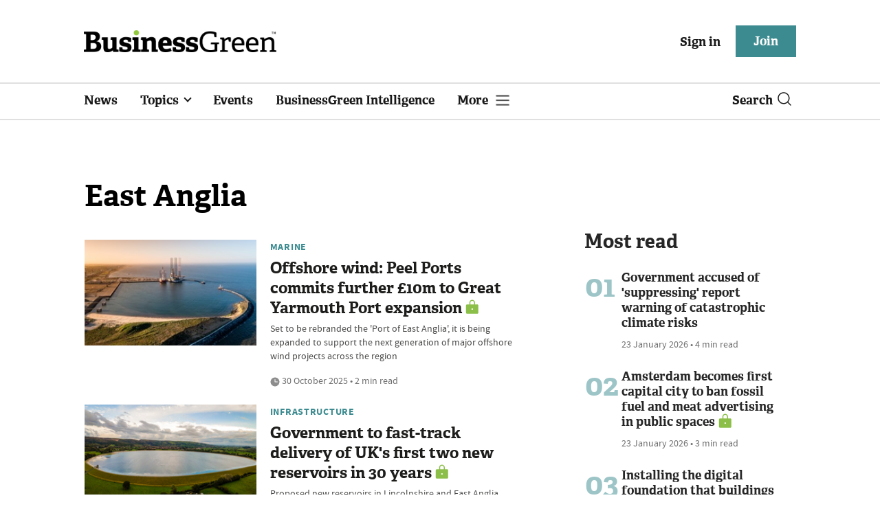

--- FILE ---
content_type: text/html; charset=utf-8
request_url: https://www.businessgreen.com/get_remote_component?id=4a751042-5670-9e34-bab5-e815fe7a79cc
body_size: 1179
content:
<!-- Component :: most_read_right--> 
  <div class="common-full-block ranked-articles-list single-col ">
    <div class="common-header-content">
      <div class="common-header">
        Most read
      </div>
    </div>
    <div class="row most-ranked-block">
        <div class="most-ranked-content col-lg-12 col-md-6 col-sm-6">
          <div class="most-ranked-left">01</div>
          <div class="most-ranked-right">
            <h4>    <a title="Government accused of &#39;suppressing&#39; report warning of catastrophic climate risks" class="lock unlock" href="/news/4524657/government-accused-suppressing-report-warning-catastrophic-climate-risks">Government accused of &#39;suppressing&#39; report warning of catastrophic climate risks</a>
</h4>
            <div class="published">
                23 January 2026


 •
              4 min read
            </div>
          </div>
        </div>
        <div class="most-ranked-content col-lg-12 col-md-6 col-sm-6">
          <div class="most-ranked-left">02</div>
          <div class="most-ranked-right">
            <h4>    <a title="Amsterdam becomes first capital city to ban fossil fuel and meat advertising in public spaces" class="lock" href="/news/4524637/amsterdam-capital-city-ban-fossil-fuel-meat-advertising-public-spaces">Amsterdam becomes first capital city to ban fossil fuel and meat advertising in public spaces</a>
</h4>
            <div class="published">
                23 January 2026


 •
              3 min read
            </div>
          </div>
        </div>
        <div class="most-ranked-content col-lg-12 col-md-6 col-sm-6">
          <div class="most-ranked-left">03</div>
          <div class="most-ranked-right">
            <h4>    <a title="Installing the digital foundation that buildings need for a decarbonised future" class="lock" href="/sponsored/4524334/installing-digital-foundation-buildings-decarbonised-future">Installing the digital foundation that buildings need for a decarbonised future</a>
</h4>
            <div class="published">
                23 January 2026


 •
              3 min read
            </div>
          </div>
        </div>
        <div class="most-ranked-content col-lg-12 col-md-6 col-sm-6">
          <div class="most-ranked-left">04</div>
          <div class="most-ranked-right">
            <h4>    <a title="Greenwashing versus green hushing: Is there a better way?" class="lock" href="/feature/4524661/greenwashing-versus-green-hushing">Greenwashing versus green hushing: Is there a better way?</a>
</h4>
            <div class="published">
                23 January 2026


 •
              9 min read
            </div>
          </div>
        </div>
        <div class="most-ranked-content col-lg-12 col-md-6 col-sm-6">
          <div class="most-ranked-left">05</div>
          <div class="most-ranked-right">
            <h4>    <a title="Global Briefing: Mexico completes record sustainable bond issuance" class="lock" href="/news-analysis/4524368/global-briefing-mexico-completes-record-sustainable-bond-issuance">Global Briefing: Mexico completes record sustainable bond issuance</a>
</h4>
            <div class="published">
                23 January 2026


 •
              5 min read
            </div>
          </div>
        </div>
    </div>
  </div>

